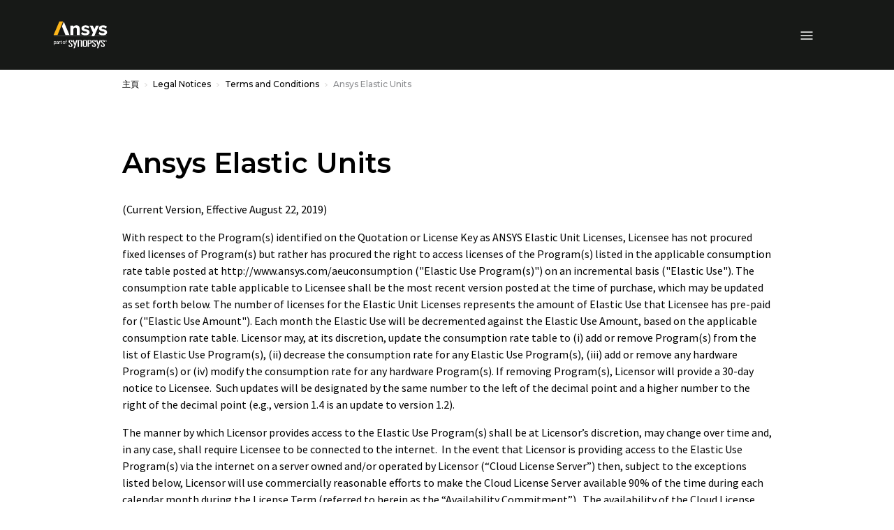

--- FILE ---
content_type: image/svg+xml
request_url: https://www.ansys.com/etc.clientlibs/ansysincprogram/clientlibs/clientlib-site/resources/images/icon-line-light.svg
body_size: 230
content:
<svg xmlns="http://www.w3.org/2000/svg" width="31.5" height="31.5" viewBox="0 0 31.5 31.5"><path d="M19.132,14.358v5a.222.222,0,0,1-.225.225h-.8a.233.233,0,0,1-.183-.091L15.63,16.4v2.967a.222.222,0,0,1-.225.225h-.8a.222.222,0,0,1-.225-.225v-5a.222.222,0,0,1,.225-.225H15.4a.212.212,0,0,1,.183.1l2.292,3.094V14.365a.222.222,0,0,1,.225-.225h.8a.222.222,0,0,1,.232.218Zm-5.766-.225h-.8a.222.222,0,0,0-.225.225v5a.222.222,0,0,0,.225.225h.8a.222.222,0,0,0,.225-.225v-5a.227.227,0,0,0-.225-.225Zm-1.934,4.191H9.246V14.358a.222.222,0,0,0-.225-.225h-.8a.222.222,0,0,0-.225.225v5a.207.207,0,0,0,.063.155.237.237,0,0,0,.155.063h3.213a.222.222,0,0,0,.225-.225v-.8a.225.225,0,0,0-.218-.225Zm11.918-4.191H20.137a.227.227,0,0,0-.225.225v5a.227.227,0,0,0,.225.225h3.213a.222.222,0,0,0,.225-.225v-.8a.222.222,0,0,0-.225-.225H21.164v-.844h2.187a.222.222,0,0,0,.225-.225v-.809a.222.222,0,0,0-.225-.225H21.164v-.844h2.187a.222.222,0,0,0,.225-.225v-.8a.236.236,0,0,0-.225-.225ZM31.5,7.995v20.06a5.727,5.727,0,0,1-5.745,5.7H5.7A5.732,5.732,0,0,1,0,28.005V7.945a5.732,5.732,0,0,1,5.745-5.7H25.8A5.727,5.727,0,0,1,31.5,7.995Zm-4.331,8.62c0-5.133-5.147-9.309-11.468-9.309S4.233,11.482,4.233,16.615c0,4.6,4.078,8.452,9.591,9.183,1.343.288,1.188.78.886,2.587-.049.288-.232,1.132.991.619a37.061,37.061,0,0,0,9.014-6.659A8.307,8.307,0,0,0,27.169,16.615Z" transform="translate(0 -2.25)" fill="#fff"/></svg>